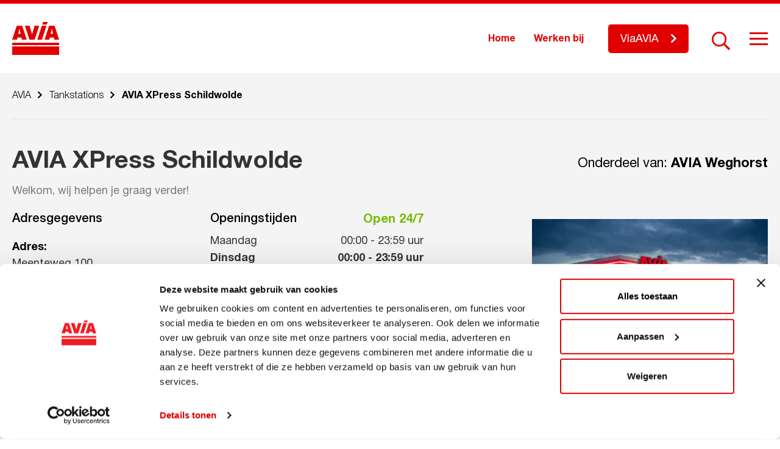

--- FILE ---
content_type: text/html; charset=UTF-8
request_url: https://avia.nl/tankstations/avia-xpress-schildwolde
body_size: 11159
content:
<!DOCTYPE html>
<!--[if lt IE 7]><html class="no-js lt-ie9 lt-ie8 lt-ie7" lang="nl-NL" prefix="og: https://ogp.me/ns#"><![endif]-->
<!--[if IE 7]>   <html class="no-js lt-ie9 lt-ie8" lang="nl-NL" prefix="og: https://ogp.me/ns#"><![endif]-->
<!--[if IE 8]>   <html class="no-js lt-ie9" lang="nl-NL" prefix="og: https://ogp.me/ns#"><![endif]-->
<!--[if gt IE 8]><!--><html class="no-js" lang="nl-NL" prefix="og: https://ogp.me/ns#"><!--<![endif]-->
<head>
    <meta charset="UTF-8">
    <meta name="viewport" content="width=device-width, initial-scale=1.0">
    <title>
        AVIA XPress Schildwolde - AVIA    </title>
        <!-- Google Tag Manager -->
<script>(function(w,d,s,l,i){w[l]=w[l]||[];w[l].push({'gtm.start':
new Date().getTime(),event:'gtm.js'});var f=d.getElementsByTagName(s)[0],
j=d.createElement(s),dl=l!='dataLayer'?'&l='+l:'';j.async=true;j.src=
'https://www.googletagmanager.com/gtm.js?id='+i+dl;f.parentNode.insertBefore(j,f);
})(window,document,'script','dataLayer','GTM-P682ZKG');</script>
<!-- End Google Tag Manager -->

<script>
<!-- Facebook Pixel Code -->

  !function(f,b,e,v,n,t,s)
  {if(f.fbq)return;n=f.fbq=function(){n.callMethod?
  n.callMethod.apply(n,arguments):n.queue.push(arguments)};
  if(!f._fbq)f._fbq=n;n.push=n;n.loaded=!0;n.version='2.0';
  n.queue=[];t=b.createElement(e);t.async=!0;
  t.src=v;s=b.getElementsByTagName(e)[0];
  s.parentNode.insertBefore(t,s)}(window, document,'script',
  'https://connect.facebook.net/en_US/fbevents.js');
  fbq('init', '2473475696230954');
  fbq('track', 'PageView');

<img height="1" width="1" src="https://www.facebook.com/tr?id=2473475696230954&amp;ev=PageView&amp;noscript=1" />
<!-- End Facebook Pixel Code -->
</script>    
<!-- Search Engine Optimization door Rank Math PRO - https://rankmath.com/ -->
<meta name="robots" content="follow, index, max-snippet:-1, max-video-preview:-1, max-image-preview:large"/>
<link rel="canonical" href="https://avia.nl/tankstations/avia-xpress-schildwolde" />
<meta property="og:locale" content="nl_NL" />
<meta property="og:type" content="article" />
<meta property="og:title" content="AVIA XPress Schildwolde - AVIA" />
<meta property="og:url" content="https://avia.nl/tankstations/avia-xpress-schildwolde" />
<meta property="og:site_name" content="AVIA" />
<meta property="og:updated_time" content="2026-01-20T14:15:05+01:00" />
<meta name="twitter:card" content="summary_large_image" />
<meta name="twitter:title" content="AVIA XPress Schildwolde - AVIA" />
<script type="application/ld+json" class="rank-math-schema-pro">{"@context":"https://schema.org","@graph":[{"@type":"BreadcrumbList","@id":"https://avia.nl/tankstations/avia-xpress-schildwolde#breadcrumb","itemListElement":[{"@type":"ListItem","position":"1","item":{"@id":"https://avia.nl","name":"Home"}},{"@type":"ListItem","position":"2","item":{"@id":"https://avia.nl/tankstations","name":"Tankstations"}},{"@type":"ListItem","position":"3","item":{"@id":"https://avia.nl/tankstations/avia-xpress-schildwolde","name":"AVIA XPress Schildwolde"}}]}]}</script>
<!-- /Rank Math WordPress SEO plugin -->

<link rel='dns-prefetch' href='//static.addtoany.com' />
<link rel="alternate" title="oEmbed (JSON)" type="application/json+oembed" href="https://avia.nl/wp-json/oembed/1.0/embed?url=https%3A%2F%2Favia.nl%2Ftankstations%2Favia-xpress-schildwolde" />
<link rel="alternate" title="oEmbed (XML)" type="text/xml+oembed" href="https://avia.nl/wp-json/oembed/1.0/embed?url=https%3A%2F%2Favia.nl%2Ftankstations%2Favia-xpress-schildwolde&#038;format=xml" />
<style id='wp-img-auto-sizes-contain-inline-css' type='text/css'>
img:is([sizes=auto i],[sizes^="auto," i]){contain-intrinsic-size:3000px 1500px}
/*# sourceURL=wp-img-auto-sizes-contain-inline-css */
</style>
<style id='wp-emoji-styles-inline-css' type='text/css'>

	img.wp-smiley, img.emoji {
		display: inline !important;
		border: none !important;
		box-shadow: none !important;
		height: 1em !important;
		width: 1em !important;
		margin: 0 0.07em !important;
		vertical-align: -0.1em !important;
		background: none !important;
		padding: 0 !important;
	}
/*# sourceURL=wp-emoji-styles-inline-css */
</style>
<style id='wp-block-library-inline-css' type='text/css'>
:root{--wp-block-synced-color:#7a00df;--wp-block-synced-color--rgb:122,0,223;--wp-bound-block-color:var(--wp-block-synced-color);--wp-editor-canvas-background:#ddd;--wp-admin-theme-color:#007cba;--wp-admin-theme-color--rgb:0,124,186;--wp-admin-theme-color-darker-10:#006ba1;--wp-admin-theme-color-darker-10--rgb:0,107,160.5;--wp-admin-theme-color-darker-20:#005a87;--wp-admin-theme-color-darker-20--rgb:0,90,135;--wp-admin-border-width-focus:2px}@media (min-resolution:192dpi){:root{--wp-admin-border-width-focus:1.5px}}.wp-element-button{cursor:pointer}:root .has-very-light-gray-background-color{background-color:#eee}:root .has-very-dark-gray-background-color{background-color:#313131}:root .has-very-light-gray-color{color:#eee}:root .has-very-dark-gray-color{color:#313131}:root .has-vivid-green-cyan-to-vivid-cyan-blue-gradient-background{background:linear-gradient(135deg,#00d084,#0693e3)}:root .has-purple-crush-gradient-background{background:linear-gradient(135deg,#34e2e4,#4721fb 50%,#ab1dfe)}:root .has-hazy-dawn-gradient-background{background:linear-gradient(135deg,#faaca8,#dad0ec)}:root .has-subdued-olive-gradient-background{background:linear-gradient(135deg,#fafae1,#67a671)}:root .has-atomic-cream-gradient-background{background:linear-gradient(135deg,#fdd79a,#004a59)}:root .has-nightshade-gradient-background{background:linear-gradient(135deg,#330968,#31cdcf)}:root .has-midnight-gradient-background{background:linear-gradient(135deg,#020381,#2874fc)}:root{--wp--preset--font-size--normal:16px;--wp--preset--font-size--huge:42px}.has-regular-font-size{font-size:1em}.has-larger-font-size{font-size:2.625em}.has-normal-font-size{font-size:var(--wp--preset--font-size--normal)}.has-huge-font-size{font-size:var(--wp--preset--font-size--huge)}.has-text-align-center{text-align:center}.has-text-align-left{text-align:left}.has-text-align-right{text-align:right}.has-fit-text{white-space:nowrap!important}#end-resizable-editor-section{display:none}.aligncenter{clear:both}.items-justified-left{justify-content:flex-start}.items-justified-center{justify-content:center}.items-justified-right{justify-content:flex-end}.items-justified-space-between{justify-content:space-between}.screen-reader-text{border:0;clip-path:inset(50%);height:1px;margin:-1px;overflow:hidden;padding:0;position:absolute;width:1px;word-wrap:normal!important}.screen-reader-text:focus{background-color:#ddd;clip-path:none;color:#444;display:block;font-size:1em;height:auto;left:5px;line-height:normal;padding:15px 23px 14px;text-decoration:none;top:5px;width:auto;z-index:100000}html :where(.has-border-color){border-style:solid}html :where([style*=border-top-color]){border-top-style:solid}html :where([style*=border-right-color]){border-right-style:solid}html :where([style*=border-bottom-color]){border-bottom-style:solid}html :where([style*=border-left-color]){border-left-style:solid}html :where([style*=border-width]){border-style:solid}html :where([style*=border-top-width]){border-top-style:solid}html :where([style*=border-right-width]){border-right-style:solid}html :where([style*=border-bottom-width]){border-bottom-style:solid}html :where([style*=border-left-width]){border-left-style:solid}html :where(img[class*=wp-image-]){height:auto;max-width:100%}:where(figure){margin:0 0 1em}html :where(.is-position-sticky){--wp-admin--admin-bar--position-offset:var(--wp-admin--admin-bar--height,0px)}@media screen and (max-width:600px){html :where(.is-position-sticky){--wp-admin--admin-bar--position-offset:0px}}

/*# sourceURL=wp-block-library-inline-css */
</style><style id='global-styles-inline-css' type='text/css'>
:root{--wp--preset--aspect-ratio--square: 1;--wp--preset--aspect-ratio--4-3: 4/3;--wp--preset--aspect-ratio--3-4: 3/4;--wp--preset--aspect-ratio--3-2: 3/2;--wp--preset--aspect-ratio--2-3: 2/3;--wp--preset--aspect-ratio--16-9: 16/9;--wp--preset--aspect-ratio--9-16: 9/16;--wp--preset--color--black: #000000;--wp--preset--color--cyan-bluish-gray: #abb8c3;--wp--preset--color--white: #ffffff;--wp--preset--color--pale-pink: #f78da7;--wp--preset--color--vivid-red: #cf2e2e;--wp--preset--color--luminous-vivid-orange: #ff6900;--wp--preset--color--luminous-vivid-amber: #fcb900;--wp--preset--color--light-green-cyan: #7bdcb5;--wp--preset--color--vivid-green-cyan: #00d084;--wp--preset--color--pale-cyan-blue: #8ed1fc;--wp--preset--color--vivid-cyan-blue: #0693e3;--wp--preset--color--vivid-purple: #9b51e0;--wp--preset--gradient--vivid-cyan-blue-to-vivid-purple: linear-gradient(135deg,rgb(6,147,227) 0%,rgb(155,81,224) 100%);--wp--preset--gradient--light-green-cyan-to-vivid-green-cyan: linear-gradient(135deg,rgb(122,220,180) 0%,rgb(0,208,130) 100%);--wp--preset--gradient--luminous-vivid-amber-to-luminous-vivid-orange: linear-gradient(135deg,rgb(252,185,0) 0%,rgb(255,105,0) 100%);--wp--preset--gradient--luminous-vivid-orange-to-vivid-red: linear-gradient(135deg,rgb(255,105,0) 0%,rgb(207,46,46) 100%);--wp--preset--gradient--very-light-gray-to-cyan-bluish-gray: linear-gradient(135deg,rgb(238,238,238) 0%,rgb(169,184,195) 100%);--wp--preset--gradient--cool-to-warm-spectrum: linear-gradient(135deg,rgb(74,234,220) 0%,rgb(151,120,209) 20%,rgb(207,42,186) 40%,rgb(238,44,130) 60%,rgb(251,105,98) 80%,rgb(254,248,76) 100%);--wp--preset--gradient--blush-light-purple: linear-gradient(135deg,rgb(255,206,236) 0%,rgb(152,150,240) 100%);--wp--preset--gradient--blush-bordeaux: linear-gradient(135deg,rgb(254,205,165) 0%,rgb(254,45,45) 50%,rgb(107,0,62) 100%);--wp--preset--gradient--luminous-dusk: linear-gradient(135deg,rgb(255,203,112) 0%,rgb(199,81,192) 50%,rgb(65,88,208) 100%);--wp--preset--gradient--pale-ocean: linear-gradient(135deg,rgb(255,245,203) 0%,rgb(182,227,212) 50%,rgb(51,167,181) 100%);--wp--preset--gradient--electric-grass: linear-gradient(135deg,rgb(202,248,128) 0%,rgb(113,206,126) 100%);--wp--preset--gradient--midnight: linear-gradient(135deg,rgb(2,3,129) 0%,rgb(40,116,252) 100%);--wp--preset--font-size--small: 13px;--wp--preset--font-size--medium: 20px;--wp--preset--font-size--large: 36px;--wp--preset--font-size--x-large: 42px;--wp--preset--spacing--20: 0.44rem;--wp--preset--spacing--30: 0.67rem;--wp--preset--spacing--40: 1rem;--wp--preset--spacing--50: 1.5rem;--wp--preset--spacing--60: 2.25rem;--wp--preset--spacing--70: 3.38rem;--wp--preset--spacing--80: 5.06rem;--wp--preset--shadow--natural: 6px 6px 9px rgba(0, 0, 0, 0.2);--wp--preset--shadow--deep: 12px 12px 50px rgba(0, 0, 0, 0.4);--wp--preset--shadow--sharp: 6px 6px 0px rgba(0, 0, 0, 0.2);--wp--preset--shadow--outlined: 6px 6px 0px -3px rgb(255, 255, 255), 6px 6px rgb(0, 0, 0);--wp--preset--shadow--crisp: 6px 6px 0px rgb(0, 0, 0);}:where(.is-layout-flex){gap: 0.5em;}:where(.is-layout-grid){gap: 0.5em;}body .is-layout-flex{display: flex;}.is-layout-flex{flex-wrap: wrap;align-items: center;}.is-layout-flex > :is(*, div){margin: 0;}body .is-layout-grid{display: grid;}.is-layout-grid > :is(*, div){margin: 0;}:where(.wp-block-columns.is-layout-flex){gap: 2em;}:where(.wp-block-columns.is-layout-grid){gap: 2em;}:where(.wp-block-post-template.is-layout-flex){gap: 1.25em;}:where(.wp-block-post-template.is-layout-grid){gap: 1.25em;}.has-black-color{color: var(--wp--preset--color--black) !important;}.has-cyan-bluish-gray-color{color: var(--wp--preset--color--cyan-bluish-gray) !important;}.has-white-color{color: var(--wp--preset--color--white) !important;}.has-pale-pink-color{color: var(--wp--preset--color--pale-pink) !important;}.has-vivid-red-color{color: var(--wp--preset--color--vivid-red) !important;}.has-luminous-vivid-orange-color{color: var(--wp--preset--color--luminous-vivid-orange) !important;}.has-luminous-vivid-amber-color{color: var(--wp--preset--color--luminous-vivid-amber) !important;}.has-light-green-cyan-color{color: var(--wp--preset--color--light-green-cyan) !important;}.has-vivid-green-cyan-color{color: var(--wp--preset--color--vivid-green-cyan) !important;}.has-pale-cyan-blue-color{color: var(--wp--preset--color--pale-cyan-blue) !important;}.has-vivid-cyan-blue-color{color: var(--wp--preset--color--vivid-cyan-blue) !important;}.has-vivid-purple-color{color: var(--wp--preset--color--vivid-purple) !important;}.has-black-background-color{background-color: var(--wp--preset--color--black) !important;}.has-cyan-bluish-gray-background-color{background-color: var(--wp--preset--color--cyan-bluish-gray) !important;}.has-white-background-color{background-color: var(--wp--preset--color--white) !important;}.has-pale-pink-background-color{background-color: var(--wp--preset--color--pale-pink) !important;}.has-vivid-red-background-color{background-color: var(--wp--preset--color--vivid-red) !important;}.has-luminous-vivid-orange-background-color{background-color: var(--wp--preset--color--luminous-vivid-orange) !important;}.has-luminous-vivid-amber-background-color{background-color: var(--wp--preset--color--luminous-vivid-amber) !important;}.has-light-green-cyan-background-color{background-color: var(--wp--preset--color--light-green-cyan) !important;}.has-vivid-green-cyan-background-color{background-color: var(--wp--preset--color--vivid-green-cyan) !important;}.has-pale-cyan-blue-background-color{background-color: var(--wp--preset--color--pale-cyan-blue) !important;}.has-vivid-cyan-blue-background-color{background-color: var(--wp--preset--color--vivid-cyan-blue) !important;}.has-vivid-purple-background-color{background-color: var(--wp--preset--color--vivid-purple) !important;}.has-black-border-color{border-color: var(--wp--preset--color--black) !important;}.has-cyan-bluish-gray-border-color{border-color: var(--wp--preset--color--cyan-bluish-gray) !important;}.has-white-border-color{border-color: var(--wp--preset--color--white) !important;}.has-pale-pink-border-color{border-color: var(--wp--preset--color--pale-pink) !important;}.has-vivid-red-border-color{border-color: var(--wp--preset--color--vivid-red) !important;}.has-luminous-vivid-orange-border-color{border-color: var(--wp--preset--color--luminous-vivid-orange) !important;}.has-luminous-vivid-amber-border-color{border-color: var(--wp--preset--color--luminous-vivid-amber) !important;}.has-light-green-cyan-border-color{border-color: var(--wp--preset--color--light-green-cyan) !important;}.has-vivid-green-cyan-border-color{border-color: var(--wp--preset--color--vivid-green-cyan) !important;}.has-pale-cyan-blue-border-color{border-color: var(--wp--preset--color--pale-cyan-blue) !important;}.has-vivid-cyan-blue-border-color{border-color: var(--wp--preset--color--vivid-cyan-blue) !important;}.has-vivid-purple-border-color{border-color: var(--wp--preset--color--vivid-purple) !important;}.has-vivid-cyan-blue-to-vivid-purple-gradient-background{background: var(--wp--preset--gradient--vivid-cyan-blue-to-vivid-purple) !important;}.has-light-green-cyan-to-vivid-green-cyan-gradient-background{background: var(--wp--preset--gradient--light-green-cyan-to-vivid-green-cyan) !important;}.has-luminous-vivid-amber-to-luminous-vivid-orange-gradient-background{background: var(--wp--preset--gradient--luminous-vivid-amber-to-luminous-vivid-orange) !important;}.has-luminous-vivid-orange-to-vivid-red-gradient-background{background: var(--wp--preset--gradient--luminous-vivid-orange-to-vivid-red) !important;}.has-very-light-gray-to-cyan-bluish-gray-gradient-background{background: var(--wp--preset--gradient--very-light-gray-to-cyan-bluish-gray) !important;}.has-cool-to-warm-spectrum-gradient-background{background: var(--wp--preset--gradient--cool-to-warm-spectrum) !important;}.has-blush-light-purple-gradient-background{background: var(--wp--preset--gradient--blush-light-purple) !important;}.has-blush-bordeaux-gradient-background{background: var(--wp--preset--gradient--blush-bordeaux) !important;}.has-luminous-dusk-gradient-background{background: var(--wp--preset--gradient--luminous-dusk) !important;}.has-pale-ocean-gradient-background{background: var(--wp--preset--gradient--pale-ocean) !important;}.has-electric-grass-gradient-background{background: var(--wp--preset--gradient--electric-grass) !important;}.has-midnight-gradient-background{background: var(--wp--preset--gradient--midnight) !important;}.has-small-font-size{font-size: var(--wp--preset--font-size--small) !important;}.has-medium-font-size{font-size: var(--wp--preset--font-size--medium) !important;}.has-large-font-size{font-size: var(--wp--preset--font-size--large) !important;}.has-x-large-font-size{font-size: var(--wp--preset--font-size--x-large) !important;}
/*# sourceURL=global-styles-inline-css */
</style>

<style id='classic-theme-styles-inline-css' type='text/css'>
/*! This file is auto-generated */
.wp-block-button__link{color:#fff;background-color:#32373c;border-radius:9999px;box-shadow:none;text-decoration:none;padding:calc(.667em + 2px) calc(1.333em + 2px);font-size:1.125em}.wp-block-file__button{background:#32373c;color:#fff;text-decoration:none}
/*# sourceURL=/wp-includes/css/classic-themes.min.css */
</style>
<link rel='stylesheet' id='ww-avia-import-css' href='https://avia.nl/wp-content/plugins/ww-avia-import/front-end/css/ww-avia-import-public.css?ver=1.1' type='text/css' media='all' />
<link rel='stylesheet' id='style.css-css' href='https://avia.nl/wp-content/themes/avia/style.css?ver=1.0.14' type='text/css' media='all' />
<link rel='stylesheet' id='style-jquery-ui.css-css' href='https://avia.nl/wp-content/themes/avia/map-locations/jquery-ui/jquery-ui.min.css?ver=1.0.0' type='text/css' media='1' />
<link rel='stylesheet' id='addtoany-css' href='https://avia.nl/wp-content/plugins/add-to-any/addtoany.min.css?ver=1.16' type='text/css' media='all' />
<script type="text/javascript" id="addtoany-core-js-before">
/* <![CDATA[ */
window.a2a_config=window.a2a_config||{};a2a_config.callbacks=[];a2a_config.overlays=[];a2a_config.templates={};a2a_localize = {
	Share: "Delen",
	Save: "Opslaan",
	Subscribe: "Inschrijven",
	Email: "E-mail",
	Bookmark: "Bookmark",
	ShowAll: "Alles weergeven",
	ShowLess: "Niet alles weergeven",
	FindServices: "Vind dienst(en)",
	FindAnyServiceToAddTo: "Vind direct een dienst om aan toe te voegen",
	PoweredBy: "Mede mogelijk gemaakt door",
	ShareViaEmail: "Delen per e-mail",
	SubscribeViaEmail: "Abonneren via e-mail",
	BookmarkInYourBrowser: "Bookmark in je browser",
	BookmarkInstructions: "Druk op Ctrl+D of \u2318+D om deze pagina te bookmarken",
	AddToYourFavorites: "Voeg aan je favorieten toe",
	SendFromWebOrProgram: "Stuur vanuit elk e-mailadres of e-mail programma",
	EmailProgram: "E-mail programma",
	More: "Meer&#8230;",
	ThanksForSharing: "Bedankt voor het delen!",
	ThanksForFollowing: "Dank voor het volgen!"
};

a2a_config.icon_color="transparent,#787878";

//# sourceURL=addtoany-core-js-before
/* ]]> */
</script>
<script type="text/javascript" defer src="https://static.addtoany.com/menu/page.js" id="addtoany-core-js"></script>
<script type="text/javascript" src="https://avia.nl/wp-includes/js/jquery/jquery.min.js?ver=3.7.1" id="jquery-core-js"></script>
<script type="text/javascript" src="https://avia.nl/wp-includes/js/jquery/jquery-migrate.min.js?ver=3.4.1" id="jquery-migrate-js"></script>
<script type="text/javascript" defer src="https://avia.nl/wp-content/plugins/add-to-any/addtoany.min.js?ver=1.1" id="addtoany-jquery-js"></script>
<script type="text/javascript" src="https://avia.nl/wp-content/plugins/ww-avia-import/front-end/js/ww-avia-import-public.js?ver=1.1" id="ww-avia-import-js"></script>
<link rel="https://api.w.org/" href="https://avia.nl/wp-json/" /><link rel="alternate" title="JSON" type="application/json" href="https://avia.nl/wp-json/wp/v2/ww-avia-station/894" /><link rel="EditURI" type="application/rsd+xml" title="RSD" href="https://avia.nl/xmlrpc.php?rsd" />
<meta name="generator" content="WordPress 6.9" />
<link rel='shortlink' href='https://avia.nl/?p=894' />
		<script>
			var ajaxUrl = 'https://avia.nl/wp-admin/admin-ajax.php';
		</script>
		<link rel="icon" href="https://avia.nl/wp-content/uploads/2019/10/logo-70x70.png" sizes="32x32" />
<link rel="icon" href="https://avia.nl/wp-content/uploads/2019/10/logo.png" sizes="192x192" />
<link rel="apple-touch-icon" href="https://avia.nl/wp-content/uploads/2019/10/logo.png" />
<meta name="msapplication-TileImage" content="https://avia.nl/wp-content/uploads/2019/10/logo.png" />
		<style type="text/css" id="wp-custom-css">
			#site-wrapper > footer > div > div.large-12.columns.fb-blocks-col > div > div:nth-child(1) > div > div > ul > li:nth-child(3) {
	display: none;
}		</style>
		</head>
<body class="wp-singular ww-avia-station-template-default single single-ww-avia-station postid-894 wp-theme-avia">
    <script>
        var templateDir = 'https://avia.nl/wp-content/themes/avia';
    </script>
        <!-- Google Tag Manager (noscript) -->
<noscript><iframe src="https://www.googletagmanager.com/ns.html?id=GTM-P682ZKG"
height="0" width="0" style="display:none;visibility:hidden"></iframe></noscript>
<!-- End Google Tag Manager (noscript) -->    <div id="site-wrapper" class="site-wrapper">
        <header class="header fixed" id="header">
            <div class="row">
                <div class="medium-12 columns">
                    <div class="header-box">
                        <div class="logo-box">
                            <a href="https://avia.nl" rel="nofollow" class="logo-link">
                                <svg xmlns="http://www.w3.org/2000/svg" xmlns:xlink="http://www.w3.org/1999/xlink" width="77" height="54" viewBox="0 0 77 54" style="enable-background:new 0 0 77 54;" xml:space="preserve" class="svg-sprite-inline svg-sprite-inline-logo">
<style type="text/css">
	.logo0{fill:#E10000;}
</style>
<g>
	<g>
		<g>
			<path class="logo0" d="M0,38h77v-4H0V38z"></path>
		</g>
		<g>
			<path class="logo0" d="M10.0159998,19.4300003h3.8079996l-1.9039993-8.5100002L10.0159998,19.4300003z M16.4400005,6.2839999     l7.4180012,22.7250004h-7.8780022L15.177,25.427h-6.507l-0.803,3.5820007H0L7.4099998,6.2839999H16.4400005z      M44.3479996,6.2820001L36.9350014,29l-8.6539993-0.0100002L20.894001,6.2819996h7.644001l4.0830002,13.7800007     l4.0849991-13.7799997L44.3479996,6.2820001z M56.2610016,6.2820001L48.8549995,29h-7.6349983l7.4070015-22.7180004     L56.2610016,6.2820001z M63.156002,19.4300003h3.8200035l-1.9100037-8.5100002L63.156002,19.4300003z M69.5800018,6.2820001     L77,29h-7.8779984l-0.8050003-3.5820007h-6.5089989L61.0080032,29l-7.8689995-0.0009995l7.4119987-22.7169991     L69.5800018,6.2820001z M58.2509995,0l-1.348999,4.1389999h-7.5940018L50.6399994,0H58.2509995z"></path>
		</g>
		<g>
			<path class="logo0" d="M0,54h77V40H0V54z"></path>
		</g>
	</g>
</g>
</svg><div class="sprite-logo svg-sprite-inline-fallback"></div>                            </a>
                        </div>
                        <div class="right-box">
                            <div class="buttons-container">
                                
                                                                    <div class="top-menu-box">
                                        <div class="menu-home-menu-container"><ul id="menu-home-menu" class="top-nav"><li id="menu-item-9877" class="menu-item menu-item-type-post_type menu-item-object-page menu-item-home menu-item-9877"><a href="https://avia.nl/">Home</a></li>
<li id="menu-item-9878" class="menu-item menu-item-type-post_type_archive menu-item-object-vacancies menu-item-9878"><a href="https://avia.nl/vacatures">Werken bij</a></li>
</ul></div>                                    </div>
                                
                                                                                                                <a class="btn header-btn" target="_blank" href="http://www.viaavia.nl"><span>ViaAVIA</span></a>
                                                                                                                                                    
                                <div class="search-line">
                                    <form method="get" class="searchform" action="https://avia.nl/">
                                                                                <input type="text" name="s" class="search-input" placeholder="Zoekopdracht..." />
                                        <span class="search-activator"></span>
                                        <button type="submit" class="search-btn" name="submit" id="searchsubmit" value="" ></button>
                                    </form>
                                </div>
                            </div>
                                                            <div class="hamburger hamburger--slider">
                                    <div class="hamburger-box">
                                        <div class="hamburger-inner"></div>
                                    </div>
                                </div>
                                                    </div>
                    </div>
                </div>
            </div>
        </header>
                    <div class="hamburger-menu-box">
                <div class="hamburger-menu-wrap">
                    <div class="row">
                                                    <div class="medium-8 columns">
                                <div class="big-menu">
                                    <div class="menu-main-menu-container"><ul id="menu-main-menu" class="main-nav"><li id="menu-item-1125" class="menu-item menu-item-type-post_type_archive menu-item-object-ww-avia-station current-menu-item menu-item-1125"><a href="https://avia.nl/tankstations" aria-current="page" class="with-icon">Tankstations</a></li>
<li id="menu-item-12073" class="menu-item menu-item-type-post_type menu-item-object-page menu-item-12073"><a href="https://avia.nl/clubsparen" class="with-icon">Clubsparen</a></li>
<li id="menu-item-12074" class="menu-item menu-item-type-post_type menu-item-object-page menu-item-12074"><a href="https://avia.nl/viaavia" class="with-icon">ViaAVIA</a></li>
<li id="menu-item-1136" class="menu-item menu-item-type-post_type menu-item-object-page menu-item-1136"><a href="https://avia.nl/avia-services/smeermiddelen" class="with-icon">Smeermiddelen</a></li>
<li id="menu-item-14408" class="menu-item menu-item-type-post_type menu-item-object-page menu-item-14408"><a href="https://avia.nl/duurzaamheid" class="with-icon">Duurzaamheid</a></li>
<li id="menu-item-1134" class="menu-item menu-item-type-post_type menu-item-object-page menu-item-1134"><a href="https://avia.nl/avia-services" class="with-icon">Services</a></li>
</ul></div>                                </div>
                            </div>
                                                                            <div class="medium-4 columns">
                                <div class="small-menu">
                                    <div class="menu-secondary-menu-container"><ul id="menu-secondary-menu" class="secondary-nav"><li id="menu-item-1138" class="menu-item menu-item-type-post_type menu-item-object-page menu-item-1138"><a href="https://avia.nl/over-avia">Over AVIA</a></li>
<li id="menu-item-1127" class="menu-item menu-item-type-post_type menu-item-object-page menu-item-1127"><a href="https://avia.nl/avia-leden">AVIA-leden</a></li>
<li id="menu-item-1128" class="menu-item menu-item-type-post_type_archive menu-item-object-news menu-item-1128"><a href="https://avia.nl/nieuws">Nieuws</a></li>
<li id="menu-item-7615" class="menu-item menu-item-type-custom menu-item-object-custom menu-item-7615"><a href="https://avia.nl/acties">Acties</a></li>
<li id="menu-item-1129" class="menu-item menu-item-type-post_type_archive menu-item-object-vacancies menu-item-1129"><a href="https://avia.nl/vacatures">Werken bij</a></li>
<li id="menu-item-10003" class="menu-item menu-item-type-post_type menu-item-object-page menu-item-10003"><a href="https://avia.nl/veelgestelde-vragen">Veelgestelde vragen</a></li>
<li id="menu-item-1130" class="menu-item menu-item-type-post_type menu-item-object-page menu-item-1130"><a href="https://avia.nl/word-avia-ondernemer">Word AVIA ondernemer</a></li>
</ul></div>                                </div>
                            </div>
                                            </div>
                </div>
            </div>
                            



        
                        



                        <section class="breadcrumbs-section">
        <div class="row">
            <div class="large-12 columns">
                <div class="breadcrumbs-box">
                    <div class="breadcrumbs" typeof="BreadcrumbList" vocab="https://schema.org/">
                        <span property="itemListElement" typeof="ListItem"><a property="item" typeof="WebPage" title="Go to AVIA." href="https://avia.nl" class="home" ><span property="name">AVIA</span></a><meta property="position" content="1"></span><span class="divider"></span><span property="itemListElement" typeof="ListItem"><a property="item" typeof="WebPage" title="Go to Tankstations." href="https://avia.nl/tankstations" class="archive post-ww-avia-station-archive" ><span property="name">Tankstations</span></a><meta property="position" content="2"></span><span class="divider"></span><span class="post post-ww-avia-station current-item">AVIA XPress Schildwolde</span>                    </div>
                </div>
            </div>
        </div>
    </section>
                    

	<main class="main station-detail">
                                        <section class="station-top-info sec-margin" id="station-top-info">
        <div class="row st-title-row">
            <div class="large-7 columns">
                <h1 class="station-title">AVIA XPress Schildwolde</h1>
                                                    <div class="station-desc nmp-last-el"><p>Welkom, wij helpen je graag verder!</p>
</div>
                            </div>
            <div class="large-5 columns">
                                                    <p class="text-right station-owner">
                                                <span>Onderdeel van: <strong>AVIA Weghorst</strong></span>
                    </p>
                            </div>
        </div>
        <div class="row">
            <div class="large-12 columns st-info-col">
                <div class="st-info-block">
                                                                                        <div class="st-info-item st-image">
                            <div class="st-info-box">
                                <div class="st-info-content">
                                    <div class="st-img-wrap">
                                                                                    <img src="https://avia.nl/wp-content/uploads/2019/10/deco_avondtankstation_2luik_DEF-640x427.jpg"
                                                 width="640"
                                                 height="427"
                                                 alt="AVIA XPress Schildwolde"
                                                 loading="lazy">
                                                                            </div>
                                </div>
                            </div>
                        </div>
                                        <div class="st-info-item">
                        <div class="st-info-box">
                            <div class="st-info-content">
                                <div class="st-info-wrapper">
                                                                            <div class="address-info">
                                                                                        <h4 class="st-info-title">Adresgegevens</h4>
                                                                                        <p class="address">
                                                <span class="st-address-label">Adres:</span>
                                                <span class="st-address-text">
                                                                                                                                                Meenteweg 100<br>9626 BK Schildwolde                                            </span>
                                            </p>
                                                                                            <div class="st-phones">
                                                    <div class="st-phone-wrap">
                                                        <a href="tel:+310881344000" class="cont-phone">+31(0)881344000</a>
                                                    </div>
                                                </div>
                                                                                                                                    <a href="https://maps.google.com/?daddr=Meenteweg 100, 9626 BK Schildwolde, NEDERLAND" class="btn" target="_blank">Plan je route</a>
                                        </div>
                                                                                                                                                        <div class="st-time-info">
                                                                                        <div class="time-titles-wrap">
                                                <h4 class="st-info-title">Openingstijden</h4>
                                                                                                <span class="st-status opened">Open 24/7</span>
                                            </div>
                                            <div class="work-days">
                                                                                                                                                                                                                                                                                                                        <div class="day-item ">
                                                            <span class="day-name">maandag</span>
                                                                                                                            <span class="work-time">
                                                                <i>00:00</i>
                                                                <i>-</i>
                                                                                                                                    <i>23:59</i>
                                                                                                                                <i>uur</i>
                                                            </span>
                                                                                                                    </div>
                                                                                                                                                                                                                                                                                                                            <div class="day-item  today">
                                                            <span class="day-name">dinsdag</span>
                                                                                                                            <span class="work-time">
                                                                <i>00:00</i>
                                                                <i>-</i>
                                                                                                                                    <i>23:59</i>
                                                                                                                                <i>uur</i>
                                                            </span>
                                                                                                                    </div>
                                                                                                                                                                                                                                                                                                                            <div class="day-item ">
                                                            <span class="day-name">woensdag</span>
                                                                                                                            <span class="work-time">
                                                                <i>00:00</i>
                                                                <i>-</i>
                                                                                                                                    <i>23:59</i>
                                                                                                                                <i>uur</i>
                                                            </span>
                                                                                                                    </div>
                                                                                                                                                                                                                                                                                                                            <div class="day-item ">
                                                            <span class="day-name">donderdag</span>
                                                                                                                            <span class="work-time">
                                                                <i>00:00</i>
                                                                <i>-</i>
                                                                                                                                    <i>23:59</i>
                                                                                                                                <i>uur</i>
                                                            </span>
                                                                                                                    </div>
                                                                                                                                                                                                                                                                                                                            <div class="day-item ">
                                                            <span class="day-name">vrijdag</span>
                                                                                                                            <span class="work-time">
                                                                <i>00:00</i>
                                                                <i>-</i>
                                                                                                                                    <i>23:59</i>
                                                                                                                                <i>uur</i>
                                                            </span>
                                                                                                                    </div>
                                                                                                                                                                                                                                                                                                                            <div class="day-item ">
                                                            <span class="day-name">zaterdag</span>
                                                                                                                            <span class="work-time">
                                                                <i>00:00</i>
                                                                <i>-</i>
                                                                                                                                    <i>23:59</i>
                                                                                                                                <i>uur</i>
                                                            </span>
                                                                                                                    </div>
                                                                                                                                                                                                                                                                                                                            <div class="day-item ">
                                                            <span class="day-name">zondag</span>
                                                                                                                            <span class="work-time">
                                                                <i>00:00</i>
                                                                <i>-</i>
                                                                                                                                    <i>23:59</i>
                                                                                                                                <i>uur</i>
                                                            </span>
                                                                                                                    </div>
                                                                                                                                                </div>
                                                                                            <span class="ref-24">Tanken 24 uur per dag mogelijk</span>
                                                                                    </div>
                                                                    </div>
                            </div>
                        </div>
                    </div>
                </div>
            </div>
        </div>
    </section>
    <section class="station-detail sec-margin" id="station-detail">
        <div class="row">
                            <div class="large-3 medium-5 columns">
                                        <h3 class="tax-title">Brandstoffen</h3>
                    <ul class="fa-list">
                                                                                                                                                                <li>Diesel</li>
                                                                                                                                                                                                <li>Euro 95 E10</li>
                                                                                <li>Super 98 Ongelood</li>
                                                                                                                                                                                                                    </ul>
                </div>
                                                                                <div class="large-5 medium-7 columns payment-col">
                    <h3 class="tax-title">
                        Betaalmogelijkheden                    </h3>
                    <div class="payments-list">
                                                                                    <div class="payment-item">
                                    <div class="payment-box">
                                        <div class="payment-img-wrap">
                                            <img src="https://avia.nl/wp-content/themes/avia/images/payments/avia_tankkaart.png"
                                                 width="18"
                                                 height="18"
                                                 alt="card">
                                        </div>
                                        <div class="payment-item-name">
                                            <span>
                                                AVIA Card                                            </span>
                                        </div>
                                    </div>
                                </div>
                                                                                                                                                                                                                        <div class="payment-item">
                                    <div class="payment-box">
                                        <div class="payment-img-wrap">
                                            <img src="https://avia.nl/wp-content/themes/avia/images/payments/avia_int_kaart.png"
                                                 width="18"
                                                 height="18"
                                                 alt="card">
                                        </div>
                                        <div class="payment-item-name">
                                            <span>
                                                AVIA Int kaart                                            </span>
                                        </div>
                                    </div>
                                </div>
                                                                                                                <div class="payment-item">
                                    <div class="payment-box">
                                        <div class="payment-img-wrap">
                                            <img src="https://avia.nl/wp-content/themes/avia/images/payments/pin.png"
                                                 width="18"
                                                 height="18"
                                                 alt="card">
                                        </div>
                                        <div class="payment-item-name">
                                            <span>
                                                PIN                                            </span>
                                        </div>
                                    </div>
                                </div>
                                                                                                                <div class="payment-item">
                                    <div class="payment-box">
                                        <div class="payment-img-wrap">
                                            <img src="https://avia.nl/wp-content/themes/avia/images/payments/vpay.png"
                                                 width="18"
                                                 height="18"
                                                 alt="card">
                                        </div>
                                        <div class="payment-item-name">
                                            <span>
                                                VPay                                            </span>
                                        </div>
                                    </div>
                                </div>
                                                                                                                <div class="payment-item">
                                    <div class="payment-box">
                                        <div class="payment-img-wrap">
                                            <img src="https://avia.nl/wp-content/themes/avia/images/payments/visa.png"
                                                 width="18"
                                                 height="18"
                                                 alt="card">
                                        </div>
                                        <div class="payment-item-name">
                                            <span>
                                                VISA                                            </span>
                                        </div>
                                    </div>
                                </div>
                                                                                                                <div class="payment-item">
                                    <div class="payment-box">
                                        <div class="payment-img-wrap">
                                            <img src="https://avia.nl/wp-content/themes/avia/images/payments/mastercard.png"
                                                 width="18"
                                                 height="18"
                                                 alt="card">
                                        </div>
                                        <div class="payment-item-name">
                                            <span>
                                                Mastercard                                            </span>
                                        </div>
                                    </div>
                                </div>
                                                                                                                            </div>
                    <div class="payments-list">
                                                                                    <div class="payment-item">
                                    <div class="payment-box">
                                        <div class="payment-img-wrap">
                                            <img src="https://avia.nl/wp-content/themes/avia/images/payments/dkv.png"
                                                 width="18"
                                                 height="18"
                                                 alt="card">
                                        </div>
                                        <div class="payment-item-name">
                                            <span>
                                                DKV                                            </span>
                                        </div>
                                    </div>
                                </div>
                                                                                                                <div class="payment-item">
                                    <div class="payment-box">
                                        <div class="payment-img-wrap">
                                            <img src="https://avia.nl/wp-content/themes/avia/images/payments/multitankcard.png"
                                                 width="18"
                                                 height="18"
                                                 alt="card">
                                        </div>
                                        <div class="payment-item-name">
                                            <span>
                                                MultiTankcard                                            </span>
                                        </div>
                                    </div>
                                </div>
                                                                                                                <div class="payment-item">
                                    <div class="payment-box">
                                        <div class="payment-img-wrap">
                                            <img src="https://avia.nl/wp-content/themes/avia/images/payments/travelcard.png"
                                                 width="18"
                                                 height="18"
                                                 alt="card">
                                        </div>
                                        <div class="payment-item-name">
                                            <span>
                                                Travelcard                                            </span>
                                        </div>
                                    </div>
                                </div>
                                                                                                                <div class="payment-item">
                                    <div class="payment-box">
                                        <div class="payment-img-wrap">
                                            <img src="https://avia.nl/wp-content/themes/avia/images/payments/logpay.png"
                                                 width="18"
                                                 height="18"
                                                 alt="card">
                                        </div>
                                        <div class="payment-item-name">
                                            <span>
                                                LOGPAY                                            </span>
                                        </div>
                                    </div>
                                </div>
                                                                                                                <div class="payment-item">
                                    <div class="payment-box">
                                        <div class="payment-img-wrap">
                                            <img src="https://avia.nl/wp-content/themes/avia/images/payments/uta.png"
                                                 width="18"
                                                 height="18"
                                                 alt="card">
                                        </div>
                                        <div class="payment-item-name">
                                            <span>
                                                UTA                                            </span>
                                        </div>
                                    </div>
                                </div>
                                                                                                                                                                                </div>
                </div>
                    </div>
    </section>
<section class="cpt-blocks station-bottom-blocks">
        <div class="row">
        <div class="large-12 columns posts-col">
            <div class="posts-box">
                                                                                                <div class="post-item">
                            <div class="post-box">
                                <div class="post-content">
                                                                                                                    <div class="post-th-wrap with-th">
                                            <div class="post-th"  style="background-image:url(https://avia.nl/wp-content/uploads/2025/11/V4Supercharger_98-Tesla_Rode_Gloed-640x360.jpg)"></div>
                                        </div>
                                                                                                                            <div class="pt-name-wrap">
                                                <span>Nieuws</span>
                                            </div>
                                                                                <h2 class="post-title">AVIA Card-gebruikers laden nu ook bij Tesla Superchargers</h2>
                                                                                    <p class="post-excerpt">AVIA Card-gebruikers laden nu ook bij Tesla Superchargers Vanaf 17 november kun je...</p>
                                                                                <div class="post-link-box">
                                            <div class="post-link-wrap">
                                                <a href="" class="post-link"><span>Lees verder</span></a>
                                            </div>
                                        </div>
                                                                        <a href="https://avia.nl/nieuws/avia-card-gebruikers-laden-nu-ook-bij-tesla-superchargers" class="post-block-link"></a>
                                </div>
                            </div>
                        </div>
                                                                                                    <div class="post-item">
                            <div class="post-box">
                                <div class="post-content">
                                                                                                                    <div class="post-th-wrap with-th">
                                            <div class="post-th"  style="background-image:url(https://avia.nl/wp-content/uploads/2026/01/NB_Walra-640x336.png)"></div>
                                        </div>
                                                                                                                            <div class="pt-name-wrap">
                                                <span>Actie</span>
                                            </div>
                                                                                <h2 class="post-title">Doe mee &#038; maak kans op een 30% Walra voucher!</h2>
                                                                                    <p class="post-excerpt">Doe mee &amp; maak kans op een 30% Walra voucher! Via ViaAVIA maak...</p>
                                                                                <div class="post-link-box">
                                            <div class="post-link-wrap">
                                                <a href="" class="post-link"><span>Lees verder</span></a>
                                            </div>
                                        </div>
                                                                        <a href="https://avia.nl/acties/doe-mee-maak-kans-op-een-30-walra-voucher" class="post-block-link"></a>
                                </div>
                            </div>
                        </div>
                                                                                                    <div class="post-item">
                            <div class="post-box">
                                <div class="post-content">
                                                                                                                    <div class="post-th-wrap with-th">
                                            <div class="post-th"  style="background-image:url(https://avia.nl/wp-content/uploads/2025/05/AVIA_VOLT_Laden-640x380.jpg)"></div>
                                        </div>
                                                                                                                            <div class="pt-name-wrap">
                                                <span>Vacature</span>
                                            </div>
                                                                                <h2 class="post-title">Junior Projectleider e-Mobility</h2>
                                                                                    <p class="post-excerpt">Junior Projectleider e-Mobility Over de functie Wil jij bijdragen aan de energietransitie en...</p>
                                                                                <div class="post-link-box">
                                            <div class="post-link-wrap">
                                                <a href="" class="post-link"><span>Lees verder</span></a>
                                            </div>
                                        </div>
                                                                        <a href="https://avia.nl/vacatures/junior-projectleider-e-mobility" class="post-block-link"></a>
                                </div>
                            </div>
                        </div>
                                                </div>
        </div>
    </div>
</section>                    	</main>

<footer class="footer main-footer">
    <div class="row">
	    <div class="large-12 columns">
		    <div class="footer-top-box">
			    <a href="#site-wrapper" class="go-to-top"></a>
		    </div>
	    </div>
                    <div class="large-12 columns fb-blocks-col">
                <div class="footer-blocks">
                                                                                                <div class="footer-block-item">
                                <div class="footer-block-box">
                                    <div class="footer-block">
                                                                                    <h6 class="fb-title">AVIA Diensten</h6>
                                                                                <ul class="footer-block-links">
                                                                                                                                                                                                <li>                            <a class="fb-link" href="https://avia.nl/avia-card"><span>AVIA Card</span></a>
                                    </li>
                                                                                                                                                                                                                                                <li>                            <a class="fb-link" href="https://avia.nl/avia-volt"><span>AVIA VOLT</span></a>
                                    </li>
                                                                                                                                    </ul>
                                    </div>
                                </div>
                            </div>
                                                                                                                        <div class="footer-block-item">
                                <div class="footer-block-box">
                                    <div class="footer-block">
                                                                                    <h6 class="fb-title">Clubsparen</h6>
                                                                                <ul class="footer-block-links">
                                                                                                                                                                                                <li>                            <a class="fb-link" href="https://avia.nl/clubsparen"><span>Voordelen</span></a>
                                    </li>
                                                                                                                                    </ul>
                                    </div>
                                </div>
                            </div>
                                                                                                                        <div class="footer-block-item">
                                <div class="footer-block-box">
                                    <div class="footer-block">
                                                                                    <h6 class="fb-title">ViaAVIA</h6>
                                                                                <ul class="footer-block-links">
                                                                                                                                                                                                <li>                            <a class="fb-link" href="https://avia.nl/viaavia"><span>ViaAVIA</span></a>
                                    </li>
                                                                                                                                                                                                                                                <li>            <a class="fb-link" target="_blank" href="https://viaavia.nl/hoe-wil-je-sparen"><span>Registreren</span></a>
                                                    </li>
                                                                                                                                    </ul>
                                    </div>
                                </div>
                            </div>
                                                                                                                        <div class="footer-block-item">
                                <div class="footer-block-box">
                                    <div class="footer-block">
                                                                                    <h6 class="fb-title">AVIA brandstoffen</h6>
                                                                                <ul class="footer-block-links">
                                                                                                                                                                                                <li>                    <a class="fb-link" href="https://avia.nl/avia-brandstoffen/#section-2"><span>Benzine</span></a>
                                            </li>
                                                                                                                                                                                                                                                <li>                    <a class="fb-link" href="https://avia.nl/avia-brandstoffen/#section-3"><span>Super Plus 98</span></a>
                                            </li>
                                                                                                                                                                                                                                                <li>                    <a class="fb-link" href="https://avia.nl/avia-brandstoffen/#section-5"><span>Diesel</span></a>
                                            </li>
                                                                                                                                                                                                                                                <li>                            <a class="fb-link" href="https://avia.nl/ecosave"><span>Ecosave</span></a>
                                    </li>
                                                                                                                                    </ul>
                                    </div>
                                </div>
                            </div>
                                                                                                                        <div class="footer-block-item">
                                <div class="footer-block-box">
                                    <div class="footer-block">
                                                                                    <h6 class="fb-title">AVIA smeermiddelen</h6>
                                                                                <ul class="footer-block-links">
                                                                                                                                                                                                <li>                    <a class="fb-link" href="https://avia.nl/avia-services/smeermiddelen/#section-6"><span>Kentekencheck</span></a>
                                            </li>
                                                                                                                                                                                                                                                <li>                            <a class="fb-link" href="https://avia.nl/avia-services/smeermiddelen"><span>Informatief</span></a>
                                    </li>
                                                                                                                                                                                                                                                <li>                            <a class="fb-link" href="https://avia.nl/avia-services/smeermiddelen/productbladen"><span>Productbladen</span></a>
                                    </li>
                                                                                                                                                                                                                                                <li>                            <a class="fb-link" href="https://avia.nl/avia-services/smeermiddelen/productbladen"><span>Veiligheidsbladen</span></a>
                                    </li>
                                                                                                                                    </ul>
                                    </div>
                                </div>
                            </div>
                                                                                                                        <div class="footer-block-item">
                                <div class="footer-block-box">
                                    <div class="footer-block">
                                                                                    <h6 class="fb-title">Over AVIA</h6>
                                                                                <ul class="footer-block-links">
                                                                                                                                                                                                <li>                            <a class="fb-link" href="https://avia.nl/over-avia"><span>Over AVIA</span></a>
                                    </li>
                                                                                                                                                                                                                                                <li>                            <a class="fb-link" href="https://avia.nl/avia-leden"><span>AVIA Leden</span></a>
                                    </li>
                                                                                                                                                                                                                                                <li>                            <a class="fb-link" href="https://avia.nl/nieuws"><span>Nieuws</span></a>
                                    </li>
                                                                                                                                                                                                                                                <li>                            <a class="fb-link" href="https://avia.nl/duurzaamheid"><span>Duurzaamheid</span></a>
                                    </li>
                                                                                                                                                                                                                                                <li>                            <a class="fb-link" href="https://avia.nl/vacatures"><span>Werken bij</span></a>
                                    </li>
                                                                                                                                                                                                                                                <li>                            <a class="fb-link" href="https://avia.nl/word-avia-ondernemer"><span>Word AVIA ondernemer</span></a>
                                    </li>
                                                                                                                                    </ul>
                                    </div>
                                </div>
                            </div>
                                                            </div>
            </div>
                <div class="large-12 columns">
            <div class="footer-icons">
                <div class="footer-logo">
                    <img src="/wp-content/themes/avia/images/white-icon.svg">
                </div>
                            </div>
        </div>
        <div class="large-12 columns">
            <div class="footer-bottom-box">
                                    <h6 class="copyrights">&copy; 2026 Coöperatie AVIA Nederland U.A.</h6>
                                                    <ul class="footer-links">
                                                                                                                <li>                            <a class="footer-link" href="https://avia.nl/veelgestelde-vragen"><span>Veelgestelde vragen</span></a>
                                    </li>
                                                                                                                                            <li>                            <a class="footer-link" href="https://avia.nl/contact"><span>Contact</span></a>
                                    </li>
                                                                                                                                            <li>                            <a class="footer-link" href="https://avia.nl/disclaimer"><span>Disclaimer</span></a>
                                    </li>
                                                                                                                                            <li>                            <a class="footer-link" href="https://avia.nl/privacy"><span>Privacy</span></a>
                                    </li>
                                                                                                                                            <li>                            <a class="footer-link" href="https://avia.nl/cookies"><span>Cookies</span></a>
                                    </li>
                                                                                                                                            <li>            <a class="footer-link" target="_blank" href="https://www.viaavia.nl"><span>ViaAVIA</span></a>
                                                    </li>
                                                                        </ul>
                            </div>
        </div>
    </div>
</footer>
</div>
<script>
    var placeSearch, autocomplete, searchLat, searchLng, fullAddress,
        autocompleteInput = document.getElementById('autocomplete-input');
    
    function initAutocomplete() {
        autocomplete_from = new google.maps.places.Autocomplete(
            autocompleteInput,
            {types: ['geocode']});
        autocomplete_from.addListener('place_changed', fillInAddressFrom);
    }
    
    function fillInAddressFrom() {
        var placeFrom = autocomplete_from.getPlace(),
            searchLat = placeFrom.geometry.location.lat(),
            searchLng = placeFrom.geometry.location.lng(),
            fullAddress = placeFrom.formatted_address,
            searchBtn = document.getElementById('st-search-btn'),
            postalCode,
            prependValues = {},
            prependTexts = [];
            
            placeFrom.address_components.forEach(function(item){
                if ( item.types.indexOf('postal_code') !== -1 ) {
                    prependValues.postal_code = item.short_name;
                }
                
                if ( item.types.indexOf('administrative_area_level_1') !== -1 ) {
                    prependValues.administrative_area_level_1 = item.long_name;
                }
            });
            
            if ( prependValues.hasOwnProperty( 'postal_code' ) ) {
                if ( autocompleteInput.value.indexOf( prependValues.postal_code ) === -1 ) {
                    prependTexts.push(  prependValues.postal_code );
                }
            }
            
            if ( prependValues.hasOwnProperty( 'administrative_area_level_1' ) ) {
                if ( autocompleteInput.value.indexOf( prependValues.administrative_area_level_1 ) === -1 ) {
                    prependTexts.push( prependValues.administrative_area_level_1 );
                }
            }
            
            if ( prependTexts.length > 0 ) {
                autocompleteInput.value = prependTexts.join(' ') + ' ' + autocompleteInput.value;
            }
    
            //console.log(placeFrom);
    
        document.getElementById('stations-search-form').classList.remove('error');
        searchBtn.classList.remove('error-btn');
        searchBtn.href='tankstations?lat='+searchLat+'&lng='+searchLng+'&address='+encodeURIComponent(fullAddress);
    }
</script><script src="https://maps.googleapis.com/maps/api/js?key=AIzaSyCdY7hdbXY5asDhfj-F_93AH3E0eTO0H4U&libraries=places&callback=initAutocomplete&language=nl"></script>
<script src="https://avia.nl/wp-content/themes/avia/js-ext/markerclusterer/markerclusterer.js"></script>
<script type="speculationrules">
{"prefetch":[{"source":"document","where":{"and":[{"href_matches":"/*"},{"not":{"href_matches":["/wp-*.php","/wp-admin/*","/wp-content/uploads/*","/wp-content/*","/wp-content/plugins/*","/wp-content/themes/avia/*","/*\\?(.+)"]}},{"not":{"selector_matches":"a[rel~=\"nofollow\"]"}},{"not":{"selector_matches":".no-prefetch, .no-prefetch a"}}]},"eagerness":"conservative"}]}
</script>
<script type="text/javascript" src="https://avia.nl/wp-content/themes/avia/js-ext/fancybox.umd.js?ver=1.0" id="fancybox-js"></script>
<script type="text/javascript" src="https://avia.nl/wp-content/themes/avia/js/main.min.js?ver=1.1.13" id="main.min.js-js"></script>
<script type="text/javascript" src="https://avia.nl/wp-content/themes/avia/map-locations/jquery-ui/jquery-ui.min.js?ver=1.0.0" id="jquery-ui.js-js"></script>
<script id="wp-emoji-settings" type="application/json">
{"baseUrl":"https://s.w.org/images/core/emoji/17.0.2/72x72/","ext":".png","svgUrl":"https://s.w.org/images/core/emoji/17.0.2/svg/","svgExt":".svg","source":{"concatemoji":"https://avia.nl/wp-includes/js/wp-emoji-release.min.js?ver=6.9"}}
</script>
<script type="module">
/* <![CDATA[ */
/*! This file is auto-generated */
const a=JSON.parse(document.getElementById("wp-emoji-settings").textContent),o=(window._wpemojiSettings=a,"wpEmojiSettingsSupports"),s=["flag","emoji"];function i(e){try{var t={supportTests:e,timestamp:(new Date).valueOf()};sessionStorage.setItem(o,JSON.stringify(t))}catch(e){}}function c(e,t,n){e.clearRect(0,0,e.canvas.width,e.canvas.height),e.fillText(t,0,0);t=new Uint32Array(e.getImageData(0,0,e.canvas.width,e.canvas.height).data);e.clearRect(0,0,e.canvas.width,e.canvas.height),e.fillText(n,0,0);const a=new Uint32Array(e.getImageData(0,0,e.canvas.width,e.canvas.height).data);return t.every((e,t)=>e===a[t])}function p(e,t){e.clearRect(0,0,e.canvas.width,e.canvas.height),e.fillText(t,0,0);var n=e.getImageData(16,16,1,1);for(let e=0;e<n.data.length;e++)if(0!==n.data[e])return!1;return!0}function u(e,t,n,a){switch(t){case"flag":return n(e,"\ud83c\udff3\ufe0f\u200d\u26a7\ufe0f","\ud83c\udff3\ufe0f\u200b\u26a7\ufe0f")?!1:!n(e,"\ud83c\udde8\ud83c\uddf6","\ud83c\udde8\u200b\ud83c\uddf6")&&!n(e,"\ud83c\udff4\udb40\udc67\udb40\udc62\udb40\udc65\udb40\udc6e\udb40\udc67\udb40\udc7f","\ud83c\udff4\u200b\udb40\udc67\u200b\udb40\udc62\u200b\udb40\udc65\u200b\udb40\udc6e\u200b\udb40\udc67\u200b\udb40\udc7f");case"emoji":return!a(e,"\ud83e\u1fac8")}return!1}function f(e,t,n,a){let r;const o=(r="undefined"!=typeof WorkerGlobalScope&&self instanceof WorkerGlobalScope?new OffscreenCanvas(300,150):document.createElement("canvas")).getContext("2d",{willReadFrequently:!0}),s=(o.textBaseline="top",o.font="600 32px Arial",{});return e.forEach(e=>{s[e]=t(o,e,n,a)}),s}function r(e){var t=document.createElement("script");t.src=e,t.defer=!0,document.head.appendChild(t)}a.supports={everything:!0,everythingExceptFlag:!0},new Promise(t=>{let n=function(){try{var e=JSON.parse(sessionStorage.getItem(o));if("object"==typeof e&&"number"==typeof e.timestamp&&(new Date).valueOf()<e.timestamp+604800&&"object"==typeof e.supportTests)return e.supportTests}catch(e){}return null}();if(!n){if("undefined"!=typeof Worker&&"undefined"!=typeof OffscreenCanvas&&"undefined"!=typeof URL&&URL.createObjectURL&&"undefined"!=typeof Blob)try{var e="postMessage("+f.toString()+"("+[JSON.stringify(s),u.toString(),c.toString(),p.toString()].join(",")+"));",a=new Blob([e],{type:"text/javascript"});const r=new Worker(URL.createObjectURL(a),{name:"wpTestEmojiSupports"});return void(r.onmessage=e=>{i(n=e.data),r.terminate(),t(n)})}catch(e){}i(n=f(s,u,c,p))}t(n)}).then(e=>{for(const n in e)a.supports[n]=e[n],a.supports.everything=a.supports.everything&&a.supports[n],"flag"!==n&&(a.supports.everythingExceptFlag=a.supports.everythingExceptFlag&&a.supports[n]);var t;a.supports.everythingExceptFlag=a.supports.everythingExceptFlag&&!a.supports.flag,a.supports.everything||((t=a.source||{}).concatemoji?r(t.concatemoji):t.wpemoji&&t.twemoji&&(r(t.twemoji),r(t.wpemoji)))});
//# sourceURL=https://avia.nl/wp-includes/js/wp-emoji-loader.min.js
/* ]]> */
</script>
</body>
</html>